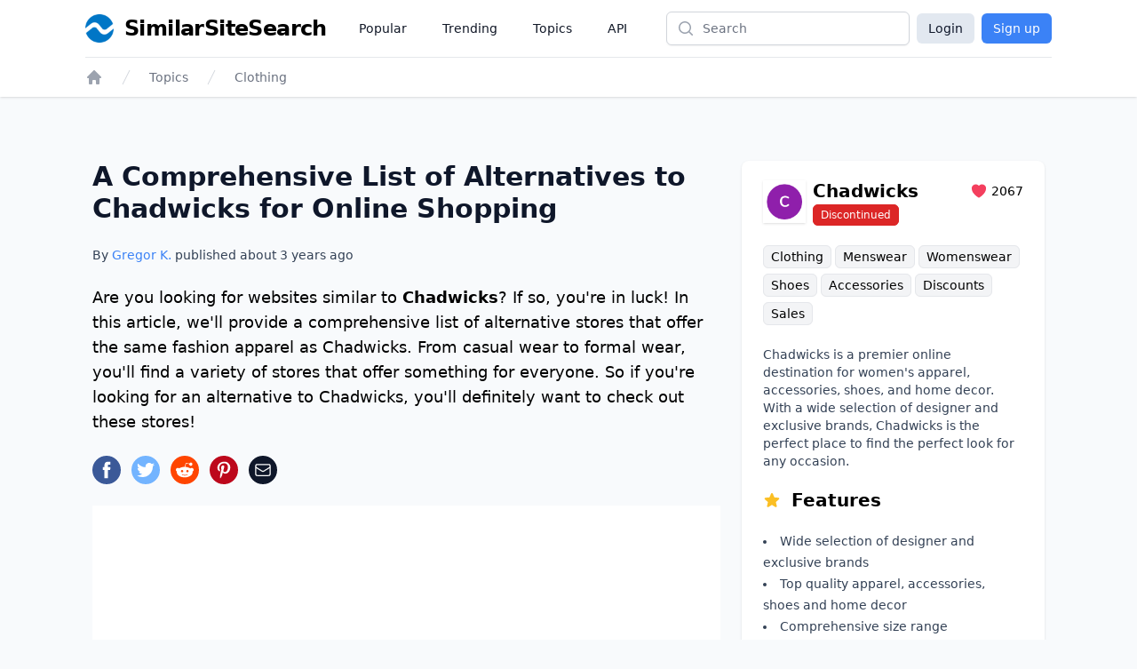

--- FILE ---
content_type: text/html; charset=utf-8
request_url: https://www.google.com/recaptcha/api2/aframe
body_size: 267
content:
<!DOCTYPE HTML><html><head><meta http-equiv="content-type" content="text/html; charset=UTF-8"></head><body><script nonce="pOPbsVWw8XXGK2iLfze9ig">/** Anti-fraud and anti-abuse applications only. See google.com/recaptcha */ try{var clients={'sodar':'https://pagead2.googlesyndication.com/pagead/sodar?'};window.addEventListener("message",function(a){try{if(a.source===window.parent){var b=JSON.parse(a.data);var c=clients[b['id']];if(c){var d=document.createElement('img');d.src=c+b['params']+'&rc='+(localStorage.getItem("rc::a")?sessionStorage.getItem("rc::b"):"");window.document.body.appendChild(d);sessionStorage.setItem("rc::e",parseInt(sessionStorage.getItem("rc::e")||0)+1);localStorage.setItem("rc::h",'1768994022973');}}}catch(b){}});window.parent.postMessage("_grecaptcha_ready", "*");}catch(b){}</script></body></html>